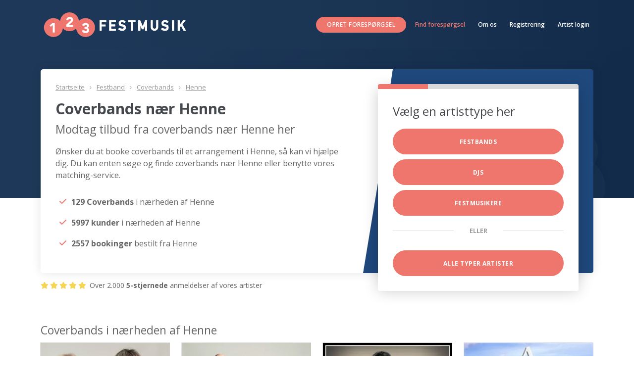

--- FILE ---
content_type: text/html; charset=utf-8
request_url: https://www.123festmusik.dk/booke-festband/coverbands/405/henne
body_size: 61586
content:

<!DOCTYPE html>
<html lang="da-DK">
<head>
    <meta charset="UTF-8">
    <meta name="viewport" content="width=device-width, initial-scale=1.0">
    <title> Coverbands nær Henne - Modtag Tilbud Fra Coverbands Her</title>
    
    <meta name="description" content="123festmusik.dk | Kæmpe udvalg af Coverbands, der kan spille i Henne ✓ +15 års erfaring ✓ Gratis og uforpligtende → Modtag tilbud her" />
    <meta name="keywords" content="Festband,Coverbands,Sydjylland,Henne" />

    <meta http-equiv="Content-Language" content="da-DK" />
    <meta name="mobile-web-app-capable" content="yes">
    <link rel="icon" type="image/ico" href="/images/favicon.ico" />
    <link rel="dns-prefetch" href="https://res.cloudinary.com">
    <link rel="dns-prefetch" href="https://festmedia.s3.amazonaws.com">
    <link rel="stylesheet" href="https://fonts.googleapis.com/css?family=Open+Sans:300,400,600,700,800">
    <link rel="stylesheet" href="https://cdnjs.cloudflare.com/ajax/libs/font-awesome/6.1.1/css/all.min.css">
    <link href="https://cdn.jsdelivr.net/npm/bootstrap@5.3.3/dist/css/bootstrap.min.css" rel="stylesheet" crossorigin="anonymous">
    <link rel="stylesheet" href="/assets/scss/styles.css?rv=02012024_151500">
    <link rel="stylesheet" href="/assets/scss/artist.css?rv=02012024_151500">
    <script src="//ajax.googleapis.com/ajax/libs/jquery/1.8.2/jquery.min.js"></script>
    <script src="//ajax.googleapis.com/ajax/libs/angularjs/1.3.2/angular.min.js"></script>
    <script src="//ajax.googleapis.com/ajax/libs/angularjs/1.3.2/angular-route.min.js"></script>
    <script src="//ajax.googleapis.com/ajax/libs/angularjs/1.2.0-rc.3/angular-resource.min.js"></script>
    <script src="/assets/js/funnel.js?rv=02012024_151500"></script>
    <script language="javascript" type="text/javascript">
!function (a, b, c) { var d = function (b, c) { this.$elem = a(b), this.$elem.data("instance", this), this.init(c) }; d.prototype = { defaults: { audioButtonClass: "ubaplayer-button", autoPlay: null, codecs: [{ name: "OGG", codec: 'audio/ogg; codecs="vorbis"' }, { name: "MP3", codec: "audio/mpeg" }], continuous: !1, controlsClass: "ubaplayer-controls", extension: null, fallbackExtension: ".mp3", fallbackFunctions: { error: null, pause: null, play: null, resume: null }, flashAudioPlayerPath: "swf/player.swf", flashExtension: ".mp3", flashObjectID: "ubaplayer-flash", loadingClass: "loading", loop: !1, playerContainer: "ubaplayer", playingClass: "playing", swfobjectPath: "js/swfobject.js", volume: .5 }, isPlaying: !1, isFlash: !1, isFallback: !1, init: function (b) { var c, d = this, e = 0; for (this.options = a.extend(!0, {}, this.defaults, b || {}), this.loadProxy = a.proxy(this.onLoaded, this), this.errorProxy = a.proxy(this.onError, this), this.endProxy = a.proxy(this.onEnded, this), this.$buttons = a("." + this.options.audioButtonClass), c = this.options.codecs.length, a("." + this.options.controlsClass).on("click", function (a) { return d.updateTrackState(a), !1 }); c > e; e++) { var f = this.options.codecs[e]; if (this.canPlay(f)) { this.options.extension = [".", f.name.toLowerCase()].join(""); break } } (!this.options.extension || this.isFlash) && (this.isFlash = !0, this.options.extension = this.options.flashExtension), this.isFlash ? (this.$elem.html("<div id='" + this.options.playerContainer + "'/>"), a.getScript(this.options.swfobjectPath, a.proxy(function () { swfobject.embedSWF(this.options.flashAudioPlayerPath, this.options.playerContainer, "0", "0", "9.0.0", "swf/expressInstall.swf", !1, !1, { id: this.options.flashObjectID }, a.proxy(this.swfLoaded, this)) }, this))) : this.options.autoPlay && this.play(this.options.autoPlay) }, pause: function () { this.isFallback ? "function" == typeof this.options.fallbackFunctions.pause && this.options.fallbackFunctions.pause() : this.isFlash ? this.audio.pauseFlash() : this.audio.pause(), this.$tgt.removeClass(this.options.playingClass), this.isPlaying = !1 }, play: function (a) { this.$tgt = a, this.currentTrack = this.getFileNameWithoutExtension(this.$tgt.attr("href")), this.isPlaying = !0, this.$tgt.addClass(this.options.loadingClass), this.$buttons.removeClass(this.options.playingClass), this.isFallback ? "function" == typeof this.options.fallbackFunctions.play && this.options.fallbackFunctions.play(this.currentTrack + this.options.fallbackExtension) : this.isFlash ? (this.audio && this.removeListeners(b), this.audio = c.getElementById(this.options.flashObjectID), this.addListeners(b), this.audio.playFlash(this.currentTrack + this.options.extension)) : (this.audio && (this.audio.pause(), this.removeListeners(this.audio)), this.audio = new Audio(""), this.addListeners(this.audio), this.audio.id = "audio", this.audio.loop = this.options.loop ? "loop" : "", this.audio.volume = this.options.volume, this.audio.src = this.currentTrack + this.options.extension, this.audio.play()) }, playing: function () { return this.isPlaying }, resume: function () { this.isFallback ? "function" == typeof this.options.fallbackFunctions.resume && this.options.fallbackFunctions.resume() : this.isFlash ? this.audio.playFlash() : this.audio.play(), this.$tgt.addClass(this.options.playingClass), this.isPlaying = !0 }, updateTrackState: function (b) { this.$tgt = a(b.target), this.$tgt.hasClass(this.options.audioButtonClass) && (!this.audio || this.audio && this.currentTrack !== this.getFileNameWithoutExtension(this.$tgt.attr("href")) ? this.play(this.$tgt) : this.isPlaying ? this.pause() : this.resume()) }, addListeners: function (b) { var c = a(b); c.on("canplay", this.loadProxy), c.on("error", this.errorProxy), c.on("ended", this.endProxy) }, removeListeners: function (b) { var c = a(b); c.off("canplay", this.loadProxy), c.off("error", this.errorProxy), c.off("ended", this.endProxy) }, onLoaded: function () { this.$buttons.removeClass(this.options.loadingClass), this.$tgt.addClass(this.options.playingClass), this.audio.play() }, onError: function () { this.$buttons.removeClass(this.options.loadingClass), this.isFlash ? this.removeListeners(b) : this.removeListeners(this.audio) }, onEnded: function () { if (this.isPlaying = !1, this.$tgt.removeClass(this.options.playingClass), this.currentTrack = "", this.isFlash ? this.removeListeners(b) : this.removeListeners(this.audio), this.options.continuous) { var c = this.$tgt.next().length ? this.$tgt.next() : a(this.options.audioButtonClass).eq(0); this.play(c) } }, canPlay: function (a) { return c.createElement("audio").canPlayType ? c.createElement("audio").canPlayType(a.codec).match(/maybe|probably/i) ? !0 : !1 : !1 }, swfLoaded: function (a) { a.success || (this.isFlash = !1, this.isFallback = !0, "function" == typeof this.options.fallbackFunctions.error && this.options.fallbackFunctions.error()), this.options.autoPlay && setTimeout(function () { this.play(this.options.autoPlay) }, 500) }, getFileNameWithoutExtension: function (a) { var b = a.split("."); return b.pop(), b.join(".") } }, a.fn.ubaPlayer = function (b, c) { return "string" == typeof b ? this.each(function () { a(this).data("instance")[b](c) }) : this.each(function () { new d(this, b) }) } }(jQuery, window, document);
 $(".QuoteBox").click(function () { $(".page-head").hide(), $("#tp").hide(), $("#mc").addClass("Fixed"), $("html, body").animate({ scrollTop: $("#mc").offset().top }, 2e3) }), $(function () { $("#close").click(function () { return !!confirm("Er du sikker, vil du stoppe?") && ($(".QuoteBox").removeClass("Fixed"), $(".page-head").show(), $("#tp").show(), !1) }), $(".artistVideoLinkText").jqueryVideoLightning({ autoplay: 1, backdrop_color: "#ddd", backdrop_opacity: .6, glow: 20, glow_color: "#000", autoclose: !1 }) });
function setCookie(e, o, n) { var t = new Date; t.setTime(t.getTime() + 24 * n * 60 * 60 * 1e3); var i = "expires=" + t.toUTCString(); document.cookie = e + "=" + o + ";" + i + ";path=/" } function getCookie(e) { for (var o = e + "=", n = decodeURIComponent(document.cookie).split(";"), t = 0; t < n.length; t++) { for (var i = n[t]; " " == i.charAt(0);)i = i.substring(1); if (0 == i.indexOf(o)) return i.substring(o.length, i.length) } return "" } function handle(e, o, n) { ("function" == typeof e.onerror && "fail" === n || 0 === e.width) && (e.src = o, e.className = "artistImg img-responsive") } $(document).ready(function () { "true" === getCookie("cookie-consent") && $("#cookie-consent-dialog").hide(), $("#accept-cookies").click(function () { setCookie("cookie-consent", "true", 30), $("#cookie-consent-dialog").hide() }), $(".sf").click(function () { $("#mc").addClass("Fixed"), $(".page-head").css("display", "none") }) });
(function (w, d, s, l, i) {
        w[l] = w[l] || []; w[l].push({
            'gtm.start':
                new Date().getTime(), event: 'gtm.js'
        }); var f = d.getElementsByTagName(s)[0],
            j = d.createElement(s), dl = l != 'dataLayer' ? '&l=' + l : ''; j.async = true; j.src =
                'https://www.googletagmanager.com/gtm.js?id=' + i + dl; f.parentNode.insertBefore(j, f);
        })(window, document, 'script', 'dataLayer', 'GTM-MFT2JC6');
 var cc = 'dk';
 var Data = {"MainCategory":[{"user_category_id":2,"ProfileUrl":"https://www.123festmusik.dk/","Name":"Festbands","CssClassName":"col-md-4","UserCount":1170,"LogoImage":"logo-123festbands.png","BadgeImage":"badge_Festbands.png","MusicIcon":"hmid_Festbands.png","ContactUsText":"Kontakt os","SingularName":"Festband","TitleImage":"festband.jpg","CategoryDescription":"Skal du have en fed fest, der skal fyres af med et brag, så er det et rigtigt festband, du skal have fat i!"},{"user_category_id":3,"ProfileUrl":"https://www.123festmusik.dk/","Name":"DJs","CssClassName":"col-md-4","UserCount":378,"LogoImage":"logo-123festdjs.png","BadgeImage":"badge_DJs.png","MusicIcon":"hmid_DJs.png","ContactUsText":"Kontakt mig","SingularName":"DJ","TitleImage":"dj.jpg","CategoryDescription":"Har du brug for en fest, hvor du har brug for en der hele tiden sørger for den gode stemning, så prøv en dj."},{"user_category_id":4,"ProfileUrl":"https://www.123festmusik.dk/","Name":"Festmusikere","CssClassName":"col-md-4","UserCount":489,"LogoImage":"logo-123festmusiker.png","BadgeImage":"badge_Festmusikere.png","MusicIcon":"hmid_Festmusikere.png","ContactUsText":"Kontakt mig","SingularName":"Solomusiker","TitleImage":"festmusiker.jpg","CategoryDescription":"Vi har et stort udvalg af festmusikere. Prøv at tjekke det ud allerede i dag og book den bedste kandidat."}],"EventTypes":[{"ID":75,"Name":"18 års fødselsdag"},{"ID":76,"Name":"30 års fødselsdag"},{"ID":77,"Name":"40 års fødselsdag"},{"ID":78,"Name":"50 års fødselsdag"},{"ID":79,"Name":"60 års fødselsdag"},{"ID":80,"Name":"70 års fødselsdag"},{"ID":81,"Name":"80 års fødselsdag"},{"ID":82,"Name":"90 års fødselsdag"},{"ID":7,"Name":"Anden fest"},{"ID":6,"Name":"Bryllup"},{"ID":85,"Name":"Byfest"},{"ID":73,"Name":"Diamantbryllup"},{"ID":3,"Name":"Firmafest"},{"ID":87,"Name":"Fredagsbar"},{"ID":1,"Name":"Fødselsdag"},{"ID":74,"Name":"Guldbryllup"},{"ID":86,"Name":"Havnefest"},{"ID":5,"Name":"Julefrokost"},{"ID":110,"Name":"Kobberbryllup"},{"ID":2,"Name":"Konfirmation"},{"ID":84,"Name":"Nytårsaften"},{"ID":88,"Name":"Oktoberfest"},{"ID":83,"Name":"Reception"},{"ID":89,"Name":"Sankt Hans"},{"ID":90,"Name":"Sommerfest"},{"ID":4,"Name":"Sølvbryllup"},{"ID":8,"Name":"Temafest"}],"Budget":[{"ID":1,"Name":"< 3000"},{"ID":2,"Name":"3000 - 4500"},{"ID":8,"Name":"4500 - 6000"},{"ID":3,"Name":"6000 - 9000"},{"ID":4,"Name":"9000 - 12000"},{"ID":5,"Name":"12000 - 15000"},{"ID":6,"Name":"15000 - 20000"},{"ID":7,"Name":"20000 - 50000"}],"Areas":[{"ID":9,"Name":"Bornholm"},{"ID":4,"Name":"Fyn"},{"ID":3,"Name":"København"},{"ID":8,"Name":"Lollandfalster"},{"ID":6,"Name":"NordJylland"},{"ID":2,"Name":"Sjælland"},{"ID":5,"Name":"Sydjylland"},{"ID":1,"Name":"Vestjylland"},{"ID":7,"Name":"Århus og omegn"}],"Genre":[{"ID":1,"Name":"Allround Partyband"},{"ID":11,"Name":"Bluesband"},{"ID":12,"Name":"Country/folk/irish"},{"ID":3,"Name":"Coverband"},{"ID":19,"Name":"Disc-jockey for de voksne"},{"ID":5,"Name":"DJ eller mobildiskotek"},{"ID":14,"Name":"Duo eller trio"},{"ID":15,"Name":"Harmonika/Spillemand"},{"ID":7,"Name":"Jazzband"},{"ID":13,"Name":"Jukebox/Karoke anlæg"},{"ID":2,"Name":"Klassisk musik"},{"ID":6,"Name":"Kor"},{"ID":4,"Name":"Middagspianist"},{"ID":16,"Name":"Morgenmusikere"},{"ID":10,"Name":"Original musik"},{"ID":9,"Name":"Rockband"},{"ID":17,"Name":"Salsa/reggae/latin"},{"ID":18,"Name":"Solomusiker"},{"ID":8,"Name":"Unplugged"}],"GenreWithCategory":[{"CategoryID":2,"ID":1,"Name":"Allround Partyband"},{"CategoryID":2,"ID":2,"Name":"Klassisk musik"},{"CategoryID":2,"ID":3,"Name":"Coverband"},{"CategoryID":2,"ID":6,"Name":"Kor"},{"CategoryID":2,"ID":7,"Name":"Jazzband"},{"CategoryID":2,"ID":9,"Name":"Rockband"},{"CategoryID":2,"ID":10,"Name":"Original musik"},{"CategoryID":2,"ID":11,"Name":"Bluesband"},{"CategoryID":2,"ID":12,"Name":"Country/folk/irish"},{"CategoryID":2,"ID":16,"Name":"Morgenmusikere"},{"CategoryID":2,"ID":17,"Name":"Salsa/reggae/latin"},{"CategoryID":4,"ID":4,"Name":"Middagspianist"},{"CategoryID":3,"ID":5,"Name":"DJ eller mobildiskotek"},{"CategoryID":3,"ID":13,"Name":"Jukebox/Karoke anlæg"},{"CategoryID":3,"ID":19,"Name":"Disc-jockey for de voksne"},{"CategoryID":4,"ID":8,"Name":"Unplugged"},{"CategoryID":4,"ID":14,"Name":"Duo eller trio"},{"CategoryID":4,"ID":15,"Name":"Harmonika/Spillemand"},{"CategoryID":4,"ID":18,"Name":"Solomusiker"},{"CategoryID":2,"ID":103,"Name":"Bryllupsbands"},{"CategoryID":2,"ID":104,"Name":"Bands til julefrokost"},{"CategoryID":2,"ID":105,"Name":"Bands til firmafest"},{"CategoryID":2,"ID":106,"Name":"Bands til privatfest"},{"CategoryID":2,"ID":107,"Name":"Tyrolerorkester"},{"CategoryID":2,"ID":108,"Name":"Bands til oktoberfest"},{"CategoryID":2,"ID":109,"Name":"Soul/Funk/Groove"},{"CategoryID":2,"ID":110,"Name":"Countrybands"},{"CategoryID":3,"ID":111,"Name":"DJ´s til Fødselsdage"},{"CategoryID":3,"ID":112,"Name":"DJ´s til konfirmationer"},{"CategoryID":3,"ID":113,"Name":"DJ´s til bryllupper"},{"CategoryID":3,"ID":114,"Name":"DJ´s til firmafester"},{"CategoryID":3,"ID":115,"Name":"DJ´s til julefrokoster"},{"CategoryID":3,"ID":116,"Name":"Ungdomsdjs"},{"CategoryID":4,"ID":117,"Name":"Guitarister"},{"CategoryID":4,"ID":118,"Name":"Saxofonister"},{"CategoryID":4,"ID":119,"Name":"sangerinder"},{"CategoryID":4,"ID":120,"Name":"Bryllupssangere"},{"CategoryID":4,"ID":121,"Name":"Musiker til guldbryllup"},{"CategoryID":4,"ID":122,"Name":"Musiker til sølvbryllup"},{"CategoryID":4,"ID":123,"Name":"Tysk schlager musik"},{"CategoryID":4,"ID":124,"Name":"Dansk top musik"}],"MonthNames":["Januar","Februar","Marts","April","Maj","Juni","Juli","August","September","Oktober","November","December"]};</script>
 <script id="CookieConsent" src="https://policy.app.cookieinformation.com/uc.js" data-culture="DA" data-gcm-version="2.0" type="text/javascript"></script>

    <script type="text/javascript">

        var _sourcePageIndex = 102;
    </script>

</head>
<body>
    <header class="page-head category-hdr">
    <nav class="navbar navbar-expand-lg bg-body-tertiary">
        <div class="container">
            <a class="navbar-brand brand-logo" href="https://www.123festmusik.dk"><img src="/images/dk/logo-wt.svg" alt="123festmusik.dk - 2614 bands, dj&#39;s og solomusikere. Book online her"></a>
            <button class="navbar-toggler" type="button" data-bs-toggle="collapse" data-bs-target="#navbarNav"
                    aria-controls="navbarNav" aria-expanded="false" aria-label="Toggle navigation">
                <span class="navbar-toggler-icon"></span>
            </button>
            <div class="collapse navbar-collapse" id="navbarNav">
                <ul class="navbar-nav ms-auto rd-navbar-nav">
                    <li class="nav-item">
                        <a class="btn btn-primary btn-sm sf" href="#quote">Opret foresp&#248;rgsel</a>
                    </li>
                    <li class="nav-item">
                        <a class="nav-link active" aria-current="page" href="/enquiries/delete">Find forespørgsel</a>
                    </li>
                    <li class="nav-item">
                        <a class="nav-link" href="/home/aboutus">Om os</a>
                    </li>
                    <li class="nav-item">
                        <a class="nav-link" href="/home/register">Registrering</a>
                    </li>
                    <li class="nav-item">
                        <a class="nav-link" href="/home/signin">Artist login</a>
                    </li>
                </ul>
            </div>
        </div>
    </nav>
</header>
<main ng-app="createEnquiryApp">  <section class="pageBanner">
        <div class="container">
            <div class="Points-con">
                <div class="row no-gutters">
                    <div class="col-xs-12 col-md-7">
                        <div class="TextColumn">

                            <ul class="Breadcrumb BeforeMainHeader mb-3">
                                <li><a href="/">Startseite</a></li>
                                <li class="text-capitalize"><a href="/festbands">Festband</a></li>
                                <li class="text-capitalize"><a href="/book/coverbands">Coverbands</a></li>
                                <li><a href="/booke-festband/coverbands/405/henne">Henne</a></li>
                            </ul>
                            <h1>Coverbands nær Henne</h1> 
                            <h2>Modtag tilbud fra coverbands nær Henne her</h2>
                            <p>Ønsker du at booke coverbands til et arrangement i Henne, så kan vi hjælpe dig. Du kan enten søge og finde coverbands nær Henne eller benytte vores matching-service.</p>
                            
<div class="areaStatistics">
    <ul class="CustomBullet Check Orange ExtraSpace">
        <li><i class="fas fa-check Bullet"></i><strong> 129  Coverbands </strong>i n&#230;rheden af  Henne </li>
        <li><i class="fas fa-check Bullet"></i><strong>5997  kunder</strong> i n&#230;rheden af  Henne</li>
        <li><i class="fas fa-check Bullet"></i><strong>2557  bookinger</strong> bestilt fra   Henne</li>
    </ul>
</div>
                        </div>
                    </div>
                    <div class="col-xs-12 col-md-5">
                        <div class="QuoteBox" ng-controller="UserCategoriesCtrl">
                            <div class="Content">
                                <div class="Inner">
                                    <div class="row no-gutters Layout">
                                        <div class="col-xs-12">
                                            <div class="ProgressBar">
                                                <div style="width: 25%;"></div>
                                            </div>
                                            <div class="FormContainer">
                                                <span class="Headline">Vælg en artisttype her</span>


                                                <div class="btn btn-primary btn-block offset-top-10 ng-binding ct " ng-click="SetVal(userCategory.user_category_id,$index,'/usertypes',101)" ng-class="{active: $index == selected}" ng-repeat="userCategory in userCategories">
                                                    {{userCategory.Name}}
                                                </div>

                                                <div class="SeparatorText"><span>eller</span></div>
                                                <button class="btn btn-primary btn-block offset-top-10" ng-click="SetVal(0,$index,'/usertypes',101)">
                                                    Alle typer artister
                                                </button>
                                            </div>
                                        </div>
                                    </div>
                                </div>
                            </div>
                        </div>
                    </div>
                </div>
                <div class="ReviewWidget">
                    <i class="fas fa-star"></i><i class="fas fa-star"></i><i class="fas fa-star"></i><i class="fas fa-star"></i><i class="fas fa-star"></i> Over 2.000 <strong>5-stjernede</strong> anmeldelser af vores artister
                </div>
            </div>
        </div>
    </section>
    <section class="section-30">
        <div class="container">
            <div class="row">
                <div class="col-md-12">
                    <h2 class="list-header">Coverbands i n&#230;rheden af Henne</h2>
                </div>
            </div>
            <div class="row listings-row artists offset-lg-top-10">
                    <div class="col-sm-6 col-md-4 col-lg-3 mb-3">
                        <div class="grid-element grid-element-outline outline-on-hover">
                            <div class="artistHeader img imgLiquid text-center">
                                <a class="artistImageHref" target="_blank" href="/duettenogmejse">

                                    <img loading="lazy" id="i468" alt="duettenogmejse" class="artistImg img-responsive"
                                         src="https://res.cloudinary.com/partymusic/image/upload/w_300/v1748717840/dk/duetn-mejse-2-468.webp"
                                         onerror="handle(this,'../images/photo_not_available.png','fail')">

                                    <div class="artistLabels">
                                        <div class="label label-primary">ProArtist</div>
                                    </div>
                                </a>
                            </div>
                            <div class="artistBody">
                                <div class="artistRating text-center">
                                        <span class="help-block rating rating-5">(182)</span>
                                </div>
                                <div class="artistInfo text-center">
                                    <div class="artistTitle h5 help-block">
                                        <a target="_blank" id="nMejse DeLux"
                                           href="/duettenogmejse">Mejse DeLux</a>
                                    </div>
                                    <span class="artistHomeCity small help-block"><strong>Odense M</strong></span>
                                    <p class="artistDescription small">Vi spiller til bryllup, privatfest, f&#248;dselsdag, firmafest, julefrokost, reseption, s&#248;lvbry</p>
                                </div>
                            </div>
                            <div class="artistFooter text-center">
                                <div class="artistVideo help-block">
  <a class="artistVideoLink help-block">
                                            <span class="artistVideoIcon icon icon-xs-variant-2 icon-primary fa fa-video-camera"></span>
                                            <span class="video-target">
                                                <span class="artistVideoLinkText small" data-video-id="y-qAX-kEssnog">
                                                    Klik for at se video
                                                </span>
                                            </span>
                                        </a>
                                </div>
                                <span id="p468" class="artistPrice price price-xs help-block">
                                    <span>Pris:</span>
                                    Kr. 7.000 - 9.000
                                </span>
                                <a target="_blank" class="btn btn-sm btn-primary btn-block offset-top-0"
                                   href="/duettenogmejse">Kontakt artisten</a>
                            </div>
                        </div>
                    </div>
                    <div class="col-sm-6 col-md-4 col-lg-3 mb-3">
                        <div class="grid-element grid-element-outline outline-on-hover">
                            <div class="artistHeader img imgLiquid text-center">
                                <a class="artistImageHref" target="_blank" href="/copenhagenjazztrio">

                                    <img loading="lazy" id="i898" alt="copenhagenjazztrio" class="artistImg img-responsive"
                                         src="https://res.cloudinary.com/partymusic/image/upload/w_300/v1713526945/dk/copenhagen-jazztrio-baggrund-2-898.webp"
                                         onerror="handle(this,'../images/photo_not_available.png','fail')">

                                    <div class="artistLabels">
                                        <div class="label label-primary">ProArtist</div>
                                    </div>
                                </a>
                            </div>
                            <div class="artistBody">
                                <div class="artistRating text-center">
                                        <span class="help-block rating rating-5">(1)</span>
                                </div>
                                <div class="artistInfo text-center">
                                    <div class="artistTitle h5 help-block">
                                        <a target="_blank" id="nCOPENHAGEN JAZZTRIO"
                                           href="/copenhagenjazztrio">COPENHAGEN JAZZTRIO</a>
                                    </div>
                                    <span class="artistHomeCity small help-block"><strong>K&#248;benhavn</strong></span>
                                    <p class="artistDescription small">H&#248;r de st&#248;rste klassikere af Miles Davis, Oscar Peterson, Frank Sinatra osv. Skal opleves!</p>
                                </div>
                            </div>
                            <div class="artistFooter text-center">
                                <div class="artistVideo help-block">
  <a class="artistVideoLink help-block">
                                            <span class="artistVideoIcon icon icon-xs-variant-2 icon-primary fa fa-video-camera"></span>
                                            <span class="video-target">
                                                <span class="artistVideoLinkText small" data-video-id="y-oVr0IMPTi9w">
                                                    Klik for at se video
                                                </span>
                                            </span>
                                        </a>
                                </div>
                                <span id="p898" class="artistPrice price price-xs help-block">
                                    <span>Pris:</span>
                                    Kr. 5.500 - 11.500
                                </span>
                                <a target="_blank" class="btn btn-sm btn-primary btn-block offset-top-0"
                                   href="/copenhagenjazztrio">Kontakt artisten</a>
                            </div>
                        </div>
                    </div>
                    <div class="col-sm-6 col-md-4 col-lg-3 mb-3">
                        <div class="grid-element grid-element-outline outline-on-hover">
                            <div class="artistHeader img imgLiquid text-center">
                                <a class="artistImageHref" target="_blank" href="/rudiandgeorgeband">

                                    <img loading="lazy" id="i6134" alt="rudiandgeorgeband" class="artistImg img-responsive"
                                         src="https://res.cloudinary.com/partymusic/image/upload/w_300/v1457050390/dk/ballademagerne-2-6134.webp"
                                         onerror="handle(this,'../images/photo_not_available.png','fail')">

                                    <div class="artistLabels">
                                        <div class="">ProArtist</div>
                                    </div>
                                </a>
                            </div>
                            <div class="artistBody">
                                <div class="artistRating text-center">
                                        <span class="help-block rating rating-4">(5)</span>
                                </div>
                                <div class="artistInfo text-center">
                                    <div class="artistTitle h5 help-block">
                                        <a target="_blank" id="nRudi &amp; George Band/ Rudisparty"
                                           href="/rudiandgeorgeband">Rudi &amp; George Band/ Rudisparty</a>
                                    </div>
                                    <span class="artistHomeCity small help-block"><strong>T&#248;nder</strong></span>
                                    <p class="artistDescription small">Rudi &amp; George Band med nye erfarne musikere, duo, trio, kvartet? Du/I v&#230;lger selv evt. kom</p>
                                </div>
                            </div>
                            <div class="artistFooter text-center">
                                <div class="artistVideo help-block">
  <a class="artistVideoLink help-block">
                                            <span class="artistVideoIcon icon icon-xs-variant-2 icon-primary fa fa-video-camera"></span>
                                            <span class="video-target">
                                                <span class="artistVideoLinkText small" data-video-id="y-5wdRK2nFesM">
                                                    Klik for at se video
                                                </span>
                                            </span>
                                        </a>
                                </div>
                                <span id="p6134" class="artistPrice price price-xs help-block">
                                    <span>Pris:</span>
                                    Kr. 5.000 - 10.000
                                </span>
                                <a target="_blank" class="btn btn-sm btn-primary btn-block offset-top-0"
                                   href="/rudiandgeorgeband">Kontakt artisten</a>
                            </div>
                        </div>
                    </div>
                    <div class="col-sm-6 col-md-4 col-lg-3 mb-3">
                        <div class="grid-element grid-element-outline outline-on-hover">
                            <div class="artistHeader img imgLiquid text-center">
                                <a class="artistImageHref" target="_blank" href="/shamedk">

                                    <img loading="lazy" id="i7172" alt="shamedk" class="artistImg img-responsive"
                                         src="https://res.cloudinary.com/partymusic/image/upload/w_300/v1446321852/dk/shame-2-7172.webp"
                                         onerror="handle(this,'../images/photo_not_available.png','fail')">

                                    <div class="artistLabels">
                                        <div class="">ProArtist</div>
                                    </div>
                                </a>
                            </div>
                            <div class="artistBody">
                                <div class="artistRating text-center">
                                </div>
                                <div class="artistInfo text-center">
                                    <div class="artistTitle h5 help-block">
                                        <a target="_blank" id="nShame"
                                           href="/shamedk">Shame</a>
                                    </div>
                                    <span class="artistHomeCity small help-block"><strong>.</strong></span>
                                    <p class="artistDescription small">Br&#246;llopsband, tvband, k&#228;ndisband</p>
                                </div>
                            </div>
                            <div class="artistFooter text-center">
                                <div class="artistVideo help-block">
  <a class="artistVideoLink help-block">
                                            <span class="artistVideoIcon icon icon-xs-variant-2 icon-primary fa fa-video-camera"></span>
                                            <span class="video-target">
                                                <span class="artistVideoLinkText small" data-video-id="y-7ZTEopq4bUU">
                                                    Klik for at se video
                                                </span>
                                            </span>
                                        </a>
                                </div>
                                <span id="p7172" class="artistPrice price price-xs help-block">
                                    <span>Pris:</span>
                                    Prisklasse ikke specificeret
                                </span>
                                <a target="_blank" class="btn btn-sm btn-primary btn-block offset-top-0"
                                   href="/shamedk">Kontakt artisten</a>
                            </div>
                        </div>
                    </div>
                    <div class="col-sm-6 col-md-4 col-lg-3 mb-3">
                        <div class="grid-element grid-element-outline outline-on-hover">
                            <div class="artistHeader img imgLiquid text-center">
                                <a class="artistImageHref" target="_blank" href="/xlent-trio">

                                    <img loading="lazy" id="i11859" alt="xlent-trio" class="artistImg img-responsive"
                                         src="https://res.cloudinary.com/partymusic/image/upload/w_300/v1549277567/dk/xlent-2-11859.webp"
                                         onerror="handle(this,'../images/photo_not_available.png','fail')">

                                    <div class="artistLabels">
                                        <div class="">ProArtist</div>
                                    </div>
                                </a>
                            </div>
                            <div class="artistBody">
                                <div class="artistRating text-center">
                                </div>
                                <div class="artistInfo text-center">
                                    <div class="artistTitle h5 help-block">
                                        <a target="_blank" id="nXLENT"
                                           href="/xlent-trio">XLENT</a>
                                    </div>
                                    <span class="artistHomeCity small help-block"><strong>Holb&#248;l</strong></span>
                                    <p class="artistDescription small">Some do music - WE DO PARTIES!</p>
                                </div>
                            </div>
                            <div class="artistFooter text-center">
                                <div class="artistVideo help-block">
  <a class="artistVideoLink help-block">
                                            <span class="artistVideoIcon icon icon-xs-variant-2 icon-primary fa fa-video-camera"></span>
                                            <span class="video-target">
                                                <span class="artistVideoLinkText small" data-video-id="y-36jPoLpzoQU">
                                                    Klik for at se video
                                                </span>
                                            </span>
                                        </a>
                                </div>
                                <span id="p11859" class="artistPrice price price-xs help-block">
                                    <span>Pris:</span>
                                    Kr. 10.000 - 30.000
                                </span>
                                <a target="_blank" class="btn btn-sm btn-primary btn-block offset-top-0"
                                   href="/xlent-trio">Kontakt artisten</a>
                            </div>
                        </div>
                    </div>
                    <div class="col-sm-6 col-md-4 col-lg-3 mb-3">
                        <div class="grid-element grid-element-outline outline-on-hover">
                            <div class="artistHeader img imgLiquid text-center">
                                <a class="artistImageHref" target="_blank" href="/newtabasco">

                                    <img loading="lazy" id="i13689" alt="newtabasco" class="artistImg img-responsive"
                                         src="https://res.cloudinary.com/partymusic/image/upload/w_300/v1502103562/dk/new-tabasco-2-13689.webp"
                                         onerror="handle(this,'../images/photo_not_available.png','fail')">

                                    <div class="artistLabels">
                                        <div class="">ProArtist</div>
                                    </div>
                                </a>
                            </div>
                            <div class="artistBody">
                                <div class="artistRating text-center">
                                        <span class="help-block rating rating-5">(3)</span>
                                </div>
                                <div class="artistInfo text-center">
                                    <div class="artistTitle h5 help-block">
                                        <a target="_blank" id="nNew Tabasco"
                                           href="/newtabasco">New Tabasco</a>
                                    </div>
                                    <span class="artistHomeCity small help-block"><strong>Sor&#248;</strong></span>
                                    <p class="artistDescription small">Sn&#248;r skoene, h&#229;ret tilbage. Du har nu fundet dit band til festen. </p>
                                </div>
                            </div>
                            <div class="artistFooter text-center">
                                <div class="artistVideo help-block">
  <a class="artistVideoLink help-block">
                                            <span class="artistVideoIcon icon icon-xs-variant-2 icon-primary fa fa-video-camera"></span>
                                            <span class="video-target">
                                                <span class="artistVideoLinkText small" data-video-id="y-3KrHraBijm0">
                                                    Klik for at se video
                                                </span>
                                            </span>
                                        </a>
                                </div>
                                <span id="p13689" class="artistPrice price price-xs help-block">
                                    <span>Pris:</span>
                                    Kr. 9.000 - 12.000
                                </span>
                                <a target="_blank" class="btn btn-sm btn-primary btn-block offset-top-0"
                                   href="/newtabasco">Kontakt artisten</a>
                            </div>
                        </div>
                    </div>
                    <div class="col-sm-6 col-md-4 col-lg-3 mb-3">
                        <div class="grid-element grid-element-outline outline-on-hover">
                            <div class="artistHeader img imgLiquid text-center">
                                <a class="artistImageHref" target="_blank" href="/excited">

                                    <img loading="lazy" id="i157" alt="excited" class="artistImg img-responsive"
                                         src="https://res.cloudinary.com/partymusic/image/upload/w_300/v1446318388/dk/excited-2-157.webp"
                                         onerror="handle(this,'../images/photo_not_available.png','fail')">

                                    <div class="artistLabels">
                                        <div class="">ProArtist</div>
                                    </div>
                                </a>
                            </div>
                            <div class="artistBody">
                                <div class="artistRating text-center">
                                </div>
                                <div class="artistInfo text-center">
                                    <div class="artistTitle h5 help-block">
                                        <a target="_blank" id="nExcited"
                                           href="/excited">Excited</a>
                                    </div>
                                    <span class="artistHomeCity small help-block"><strong>Valby</strong></span>
                                    <p class="artistDescription small">Festmusik som i de glade 70, 80, 90 &#180;er hitter p&#229; dansegulvet. Excited viser vej...</p>
                                </div>
                            </div>
                            <div class="artistFooter text-center">
                                <div class="artistVideo help-block">
  <a class="artistVideoLink help-block">
                                            <span class="artistVideoIcon icon icon-xs-variant-2 icon-primary fa fa-video-camera"></span>
                                            <span class="video-target">
                                                <span class="artistVideoLinkText small" data-video-id="y-ya12wtmdcdQ">
                                                    Klik for at se video
                                                </span>
                                            </span>
                                        </a>
                                </div>
                                <span id="p157" class="artistPrice price price-xs help-block">
                                    <span>Pris:</span>
                                    Prisklasse ikke specificeret
                                </span>
                                <a target="_blank" class="btn btn-sm btn-primary btn-block offset-top-0"
                                   href="/excited">Kontakt artisten</a>
                            </div>
                        </div>
                    </div>
                    <div class="col-sm-6 col-md-4 col-lg-3 mb-3">
                        <div class="grid-element grid-element-outline outline-on-hover">
                            <div class="artistHeader img imgLiquid text-center">
                                <a class="artistImageHref" target="_blank" href="/dansamok">

                                    <img loading="lazy" id="i236" alt="dansamok" class="artistImg img-responsive"
                                         src="https://res.cloudinary.com/partymusic/image/upload/w_300/v1708276739/dk/party-on-the-rocks-2-236.webp"
                                         onerror="handle(this,'../images/photo_not_available.png','fail')">

                                    <div class="artistLabels">
                                        <div class="">ProArtist</div>
                                    </div>
                                </a>
                            </div>
                            <div class="artistBody">
                                <div class="artistRating text-center">
                                        <span class="help-block rating rating-5">(1)</span>
                                </div>
                                <div class="artistInfo text-center">
                                    <div class="artistTitle h5 help-block">
                                        <a target="_blank" id="nParty On The Rocks"
                                           href="/dansamok">Party On The Rocks</a>
                                    </div>
                                    <span class="artistHomeCity small help-block"><strong>Esbjerg</strong></span>
                                    <p class="artistDescription small">Musik til enhver fest. Swingende danserytmer til kendte hits spillet med charme, selvtilli</p>
                                </div>
                            </div>
                            <div class="artistFooter text-center">
                                <div class="artistVideo help-block">
  <a class="artistVideoLink help-block">
                                            <span class="artistVideoIcon icon icon-xs-variant-2 icon-primary fa fa-video-camera"></span>
                                            <span class="video-target">
                                                <span class="artistVideoLinkText small" data-video-id="y-dADzYAfNB_I">
                                                    Klik for at se video
                                                </span>
                                            </span>
                                        </a>
                                </div>
                                <span id="p236" class="artistPrice price price-xs help-block">
                                    <span>Pris:</span>
                                    Kr. 6.500
                                </span>
                                <a target="_blank" class="btn btn-sm btn-primary btn-block offset-top-0"
                                   href="/dansamok">Kontakt artisten</a>
                            </div>
                        </div>
                    </div>
                    <div class="col-sm-6 col-md-4 col-lg-3 mb-3">
                        <div class="grid-element grid-element-outline outline-on-hover">
                            <div class="artistHeader img imgLiquid text-center">
                                <a class="artistImageHref" target="_blank" href="/safariband">

                                    <img loading="lazy" id="i7905" alt="safariband" class="artistImg img-responsive"
                                         src="https://res.cloudinary.com/partymusic/image/upload/w_300/v1573545249/dk/safari-band-2-7905.webp"
                                         onerror="handle(this,'../images/photo_not_available.png','fail')">

                                    <div class="artistLabels">
                                        <div class="">ProArtist</div>
                                    </div>
                                </a>
                            </div>
                            <div class="artistBody">
                                <div class="artistRating text-center">
                                        <span class="help-block rating rating-5">(3)</span>
                                </div>
                                <div class="artistInfo text-center">
                                    <div class="artistTitle h5 help-block">
                                        <a target="_blank" id="nSafari-band"
                                           href="/safariband">Safari-band</a>
                                    </div>
                                    <span class="artistHomeCity small help-block"><strong>Nibe</strong></span>
                                    <p class="artistDescription small">optr&#230;der til fest, bryllup, f&#248;dselsdag, byfest, havnefest, kro bal og meget mere</p>
                                </div>
                            </div>
                            <div class="artistFooter text-center">
                                <div class="artistVideo help-block">
  <a class="artistVideoLink help-block">
                                            <span class="artistVideoIcon icon icon-xs-variant-2 icon-primary fa fa-video-camera"></span>
                                            <span class="video-target">
                                                <span class="artistVideoLinkText small" data-video-id="y-8h1CGGCS-Qo">
                                                    Klik for at se video
                                                </span>
                                            </span>
                                        </a>
                                </div>
                                <span id="p7905" class="artistPrice price price-xs help-block">
                                    <span>Pris:</span>
                                    Kr. 12.000
                                </span>
                                <a target="_blank" class="btn btn-sm btn-primary btn-block offset-top-0"
                                   href="/safariband">Kontakt artisten</a>
                            </div>
                        </div>
                    </div>
                    <div class="col-sm-6 col-md-4 col-lg-3 mb-3">
                        <div class="grid-element grid-element-outline outline-on-hover">
                            <div class="artistHeader img imgLiquid text-center">
                                <a class="artistImageHref" target="_blank" href="/skipperband">

                                    <img loading="lazy" id="i1438" alt="skipperband" class="artistImg img-responsive"
                                         src="https://res.cloudinary.com/partymusic/image/upload/w_300/v1446319096/dk/skipperband-2-1438.webp"
                                         onerror="handle(this,'../images/photo_not_available.png','fail')">

                                    <div class="artistLabels">
                                        <div class="">ProArtist</div>
                                    </div>
                                </a>
                            </div>
                            <div class="artistBody">
                                <div class="artistRating text-center">
                                </div>
                                <div class="artistInfo text-center">
                                    <div class="artistTitle h5 help-block">
                                        <a target="_blank" id="nskipperband"
                                           href="/skipperband">skipperband</a>
                                    </div>
                                    <span class="artistHomeCity small help-block"><strong>https://t.me/pump_upp</strong></span>
                                    <p class="artistDescription small">SKIPPERBAND. 60&#39;er musik, glad dansemusik, bryllup, s&#248;lvbryllup, guldbryllup, f&#248;dselsdag</p>
                                </div>
                            </div>
                            <div class="artistFooter text-center">
                                <div class="artistVideo help-block">
  <a class="artistVideoLink help-block">
                                            <span class="artistVideoIcon icon icon-xs-variant-2 icon-primary fa fa-video-camera"></span>
                                            <span class="video-target">
                                                <span class="artistVideoLinkText small" data-video-id="y-HHQMLzsMfy8">
                                                    Klik for at se video
                                                </span>
                                            </span>
                                        </a>
                                </div>
                                <span id="p1438" class="artistPrice price price-xs help-block">
                                    <span>Pris:</span>
                                    Prisklasse ikke specificeret
                                </span>
                                <a target="_blank" class="btn btn-sm btn-primary btn-block offset-top-0"
                                   href="/skipperband">Kontakt artisten</a>
                            </div>
                        </div>
                    </div>
            </div>

        </div>
    </section>
    <section class="section-30 LatestEnquryContainer">
        <div class="BeforeContentBox"></div>
        <div class="container">
            <div class="row">
                <div class="col-md-12">
                    <div class="card ContentBox">
                        <div class="row">
                            <div class="col-md-12">
                                <h3>Dette er den seneste kunde henvendelse i  Henne</h3>
                                <p>Vi s&#248;gte et coverband, som virkelig kunne spille op til dans til et bryllup med mange unge og festglade mennesker. Vi fik lynhurtig tilbagemelding, og bookede et band p&#229; kun 4 dage. Tak;)</p>
                            </div>
                        </div>
                    </div>
                </div>
            </div>
        </div>
    </section>
    <section class="section-30 HowToContainer">
        <div class="container">
            <h2>Brug systemet bedst</h2>
            <div class="row">
                <div class="col-md-4">
                    <div class="card shadow-sm">
                        <div class="card-body">
                            <h5 class="card-title"><span>1</span> 1) Send os dine festinformationer</h5>
                            <div class="card-text">
                                <p>Nederst p&#229; denne side kan du indsende dine krav til hvad festbandet skal kunne</p>
                                <p>Dvs. hvorn&#229;r skal de spille, hvor meget m&#229; de koste og hvilken musik skal de spille</p>
                            </div>
                        </div>
                    </div>
                </div>
                <div class="col-md-4">
                    <div class="card shadow-sm">
                        <div class="card-body">
                            <h5 class="card-title"><span>2</span> 2) Modtag gratis tilbud</h5>
                            <div class="card-text">
                                <p>N&#229;r vi har modtaget disse informationer vil vi matche dig op med de bedste bands til fest</p>
                                <p>Dette g&#248;r vi ved at sammenligne med mere end 20.000 andre kunder og hvad de har v&#230;ret tilfredse med at booke, det g&#248;r vi ved at sammenligne med mere end 20.000 andre kunder og hvad de har v&#230;ret tilfredse med at booke</p>
                            </div>
                        </div>
                    </div>
                </div>
                <div class="col-md-4">
                    <div class="card shadow-sm">
                        <div class="card-body">
                            <h5 class="card-title"><span>3</span> 3) Book den bedste og FEST</h5>
                            <div class="card-text">
                                <p>Dermed kan du stille og roligt sammenligne hvilke festbands der er de bedste og giver dig det bedste tilbud</p>
                                <p>Brug ogs&#229; artisternes anmeldelser til at se hvad andre kunder har sagt om deres pr&#230;stationer</p>
                            </div>
                        </div>
                    </div>
                </div>
            </div>
        </div>
    </section>
    
    <section>
        <div id="mc" class="QuoteBox">
            <a id="close" class="ExitButton" href="#/home"><i class="fas fa-times"></i></a>
            <header class="header">
                <strong>Modtag tilbud</strong> fra fantastiske musikere her
            </header>
            <div class="Content container-fluid">
                <div class="row">
                    <div class="Inner">
                        <div class="Inner" ng-view="ng-view">
                        </div>
                    </div>
                </div>
            </div>
        </div>
    </section>
</main>
<footer class="PageFooter">
    <div class="container">
        <div class="row">
            <div class="col-md-3">
                <span class="WidgetTitle">123festmusik</span>
                <p>
                    c/o Eventzone ApS, Nørregade 49 <br/>
7500 Holstebro, Denmark <br/>
CVR: 43349414
                </p>
            </div>
            <div class="col-md-3">
                <span class="WidgetTitle">Information</span>
                <p>
                    <a href="/home/faq" class="text-truncate">FAQ</a><br>
                    <a href="/home/termsandconditions" class="text-truncate">Regler og betingelser</a><br>
                    <a href="/home/news" class="text-truncate">Blog</a><br>
                    <a href="/home/contact" class="text-truncate">Kontakt</a>
                </p>
            </div>
            <div class="col-md-3">
                <p class="LanguageList">
                    <a href="https://www.123festmusik.dk" class="text-truncate">
                        <img src="/images/dk.png" alt=" 123festmusik.dk">
                        123festmusik.dk
                    </a><br>
                    <a href="https://www.123festmusik.se" class="text-truncate">
                        <img src="/images/se.png" alt="123festmusik.se">
                        123festmusik.se
                    </a><br>
                    <a href="https://www.123partymusik.de" class="text-truncate">
                        <img src="/images/de.png" alt=" 123partymusik.de">
                        123partymusik.de
                    </a><br>
                    <a href="https://www.123partymusik.at" class="text-truncate">
                        <img src="/images/at.png" alt=" 123partymusik.at">
                        123partymusik.at
                    </a><br>
                    <a href="https://www.123partymusik.ch" class="text-truncate">
                        <img src="/images/ch.png" alt=" 123partymusik.ch">
                        123partymusik.ch
                    </a><br>
                </p>
            </div>
            <div class="col-md-3">
                <span class="WidgetTitle">F&#248;lg os her</span>
                <p class="SocialList">
                    <a href="https://www.facebook.com/123festmusik">
                        <span><i class="fa fa-facebook-square" aria-hidden="true"></i> </span> Facebook
                    </a><br>
                    <a href="https://www.instagram.com/123festmusik.dk/">
                        <span><i class="fa fa-instagram" aria-hidden="true"></i></span> Instagram
                    </a>
                </p>
            </div>
        </div>
        <hr>
        <div class="footer-copyrt">
            <img class="Logo" src="/images/dk/logo-wt.svg"
                 alt="123festmusik.dk - 2614 bands, dj&#39;s og solomusikere. Book online her">
            <div>
                © 2026 Alle rettigheder forbeholdt 123festmusik.dk 
            </div>
        </div>
    </div>
</footer>
<a href="#" id="ui-to-top" class="ui-to-top fa fa-angle-up"></a>
<script src="https://cdn.jsdelivr.net/npm/bootstrap@5.3.3/dist/js/bootstrap.bundle.min.js" integrity="sha384-YvpcrYf0tY3lHB60NNkmXc5s9fDVZLESaAA55NDzOxhy9GkcIdslK1eN7N6jIeHz" crossorigin="anonymous"></script>
<script src="/assets/js/main.js?rv=02012024_151500"></script>
<script src="/assets/js/videoLightning.min.js?rv=02012024_151500"></script>
    <script type="text/javascript">
    $(function () {

         $("#close").click(function () {
                 if (confirm('Er du sikker, vil du stoppe?')) {
                 $(".QuoteBox").removeClass("Fixed");
                    $(".page-head").show();
                    $("#tp").show();
                    $("#tp").show();
                    return false;
                } else {
                   return false;
                }
         });


        $(".artistVideoLinkText").jqueryVideoLightning({
            autoplay: 1,
            backdrop_color: "#ddd",
            backdrop_opacity: 0.6,
            glow: 20,
            glow_color: "#000",
            autoclose: false
        });


    });

    </script>

<script>
    document.addEventListener('DOMContentLoaded', function () {
        const toTopButton = document.getElementById('ui-to-top');
        function checkScroll() {
            if (window.scrollY > window.innerHeight) {
                toTopButton.classList.add('active');
            } else {
                toTopButton.classList.remove('active');
            }
        }
        window.addEventListener('scroll', checkScroll);
        checkScroll();
    });
</script>
</body>
</html>
